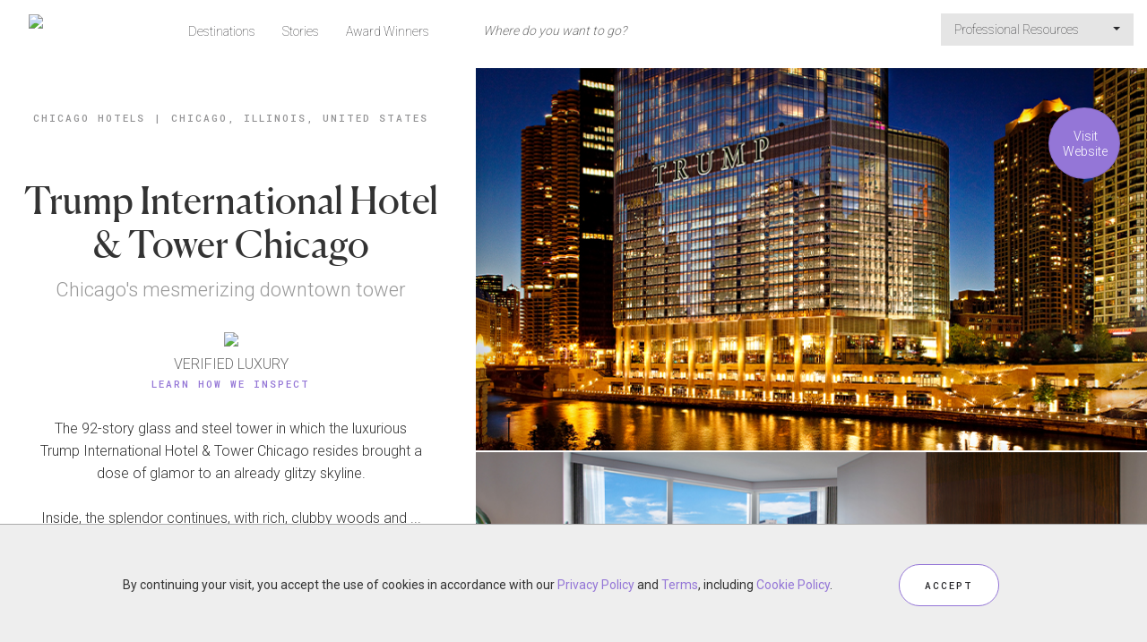

--- FILE ---
content_type: text/html;charset=UTF-8
request_url: https://www.forbestravelguide.com/hotels/chicago-illinois/trump-international-hotel-tower-chicago
body_size: 13842
content:
<!DOCTYPE html>
<html class="no-js" lang="en" xmlns="http://www.w3.org/1999/xhtml">
<head>
    <title>Trump International Hotel & Tower Chicago - Chicago Hotels - Chicago, United States - Forbes Travel Guide</title>
    <meta name="description" content="The 92-story glass and steel tower in which the luxurious Trump International Hotel &amp; Tower Chicago resides brought a dose of glamor to an already glitzy skyline.Inside, the splendor continues, with rich, clubby woods and neutral tones balancing the sparkle of the views outside the floor-to-ceil"/>
    <meta name="keywords" content=""/>
    <meta name="language" content="en"/>
    <meta charset="utf-8"/>
    <meta http-equiv="Content-Type" content="text/html; charset=UTF-8"/>
    <meta http-equiv="X-UA-Compatible" content="IE=Edge"/>
    <meta name="viewport" content="width=device-width, initial-scale=1">
    <meta name="author" content="">
    <meta name="fragment" content="!">

    <meta property="fb:app_id" content="317994554883786"/>
    <meta property="og:type" content="article"/>
    <meta property="og:title" content="Trump International Hotel & Tower Chicago - Chicago Hotels - Chicago, United States - Forbes Travel Guide"/>
    <meta property="og:image" content="http://secure.s.forbestravelguide.com/img/properties/trump-international-hotel-tower-chicago/trump-international-hotel-tower-chicago-exterior.jpg"/>
    <meta property="og:image" content="http://secure.s.forbestravelguide.com/img/properties/trump-international-hotel-tower-chicago/trump-international-hotel-tower-chicago-river-view-suite-bedroom.jpg"/>
        <meta property="og:image" content="http://secure.s.forbestravelguide.com/img/properties/trump-international-hotel-tower-chicago/trump-international-hotel-tower-chicago-river-view-suite.jpg"/>
        <meta property="og:image" content="http://secure.s.forbestravelguide.com/img/properties/trump-international-hotel-tower-chicago/trump-international-hotel-tower-chicago-spa-suite-bedroom.jpg"/>
        <meta property="og:image" content="http://secure.s.forbestravelguide.com/img/properties/trump-international-hotel-tower-chicago/trump-international-hotel-tower-chicago-suite-kitchen.jpg"/>
        <meta property="og:image" content="http://secure.s.forbestravelguide.com/img/properties/trump-international-hotel-tower-chicago/trump-international-hotel-tower-chicago-superior-king-bed.jpg"/>
        <meta property="og:image" content="http://secure.s.forbestravelguide.com/img/properties/trump-international-hotel-tower-chicago/trump-international-hotel-tower-chicago-trump-kids.jpg"/>
        <meta property="og:image" content="http://secure.s.forbestravelguide.com/img/properties/trump-international-hotel-tower-chicago/trump-international-hotel-tower-chicago-rebar.jpg"/>
        <meta property="og:image" content="http://secure.s.forbestravelguide.com/img/properties/trump-international-hotel-tower-chicago/trump-international-hotel-tower-chicago-terrace-16.jpg"/>
        <meta property="og:image" content="http://secure.s.forbestravelguide.com/img/properties/trump-international-hotel-tower-chicago/trump-international-hotel-tower-chicago-terrace-16-sunrise.jpg"/>
        <meta property="og:image" content="http://secure.s.forbestravelguide.com/img/properties/trump-international-hotel-tower-chicago/trump-international-hotel-tower-chicago-terrace-16-night.jpg"/>
        <meta property="og:image" content="http://secure.s.forbestravelguide.com/img/properties/trump-international-hotel-tower-chicago/the-spa-at-trump-chicago-double-treatment-room.jpg"/>
        <meta property="og:image" content="http://secure.s.forbestravelguide.com/img/properties/trump-international-hotel-tower-chicago/trump-international-hotel-tower-chicago-spa-relaxation-area.jpg"/>
        <meta property="og:image" content="http://secure.s.forbestravelguide.com/img/properties/trump-international-hotel-tower-chicago/trump-international-hotel-tower-chicago-fitness-center.jpg"/>
        <meta property="og:image" content="http://secure.s.forbestravelguide.com/img/properties/trump-international-hotel-tower-chicago/trump-international-hotel-tower-chicago-terrace-fireworks.jpg"/>
        <meta property="og:description" content="The 92-story glass and steel tower in which the luxurious Trump International Hotel &amp; Tower Chicago resides brought a dose of glamor to an already glitzy skyline.Inside, the splendor continues, with rich, clubby woods and neutral tones balancing the sparkle of the views outside the floor-to-ceil"/>
    <meta property="og:url" content="http://www.forbestravelguide.com/hotels/chicago-illinois/trump-international-hotel-tower-chicago"/>
    <meta property="og:site_name" content="Forbes Travel Guide"/>

    <meta name="twitter:site" content="@forbesInspector"/>
    <meta name="twitter:card" content="summary_large_image"/>
    <meta name="twitter:title" content="Trump International Hotel & Tower Chicago - Chicago Hotels - Chicago, United States - Forbes Travel Guide"/>
    <meta name="twitter:description" content="Trump International Hotel & Tower Chicago - Chicago Hotels - Chicago, United States - Forbes Travel Guide"/>
    <meta name="twitter:image" content="http://secure.s.forbestravelguide.com/img/properties/trump-international-hotel-tower-chicago/trump-international-hotel-tower-chicago-exterior.jpg"/>
    <meta name="format-detection" content="telephone=no">

    <link rel="canonical" href="http://www.forbestravelguide.com/hotels/chicago-illinois/trump-international-hotel-tower-chicago"/>

    <script src="https://maps.googleapis.com/maps/api/js?key=AIzaSyAHA9z2qFbiTiRnWuJPgclLgINu5GzrMKs&libraries=places"></script>

    <script type="application/ld+json">{"@context":"http://schema.org","@type":"Hotel","name":"Trump International Hotel & Tower Chicago","description":"The 92-story glass and steel tower in which the luxurious Trump International Hotel &amp; Tower Chicago resides brought a dose of glamor to an already glitzy skyline.<br>\r\n<br>\r\nInside, the splendor continues, with rich, clubby woods and neutral tones balancing the sparkle of the views outside the floor-to-ceiling windows.<br>\r\n<br>\r\nThe modern, slate-gray rooms are filled with custom-designed furniture and fully-stocked state-of-the-art kitchens. Summon the hotel's chefs to cook for you in your room, or head to Terrace 16 to sample modern American cuisine amidst iconic <a href=\"https://www.forbestravelguide.com/destinations/chicago-illinois/travel-guide\" title=\"\" target=\"\">Chicago</a> skyline views.","address":"401 North Wabash Avenue, Chicago, Illinois 60611","telephone":"877-458-7867","image":"https://secure.s.forbestravelguide.com/img/properties/trump-international-hotel-tower-chicago/thumbs/trump-international-hotel-tower-chicago-exterior.jpg","starRating":{"@type":"RatingEnum","ratingValue":"5"}}</script>
    <script type="application/ld+json">{"@context":"http://schema.org","@type":"BreadcrumbList","itemListElement":[{"@type":"ListItem","position":1,"item":{"@id":"/destinations/chicago-illinois?show=hotels","name":"Chicago Hotels"}},{"@type":"ListItem","position":2,"item":{"@id":"","name":"Chicago, Illinois, United States"}}]}</script>
    <!-- Google Analytics -->
<!-- End Google Analytics -->

    <!-- Google Tag Manager -->
    <script>(function(w,d,s,l,i){w[l]=w[l]||[];w[l].push({'gtm.start':
            new Date().getTime(),event:'gtm.js'});var f=d.getElementsByTagName(s)[0],
        j=d.createElement(s),dl=l!='dataLayer'?'&l='+l:'';j.async=true;j.src=
        'https://www.googletagmanager.com/gtm.js?id='+i+dl;f.parentNode.insertBefore(j,f);
    })(window,document,'script','dataLayer','GTM-T87K44RX');</script>
    <!-- End Google Tag Manager -->

    <!-- ********************** PROD Mode ********************** -->
    <script src="/assets/js/main.min.js?v=1.0_20251204-07351764834032702"></script>
        <!--  ***********  Not FTG Minified Extra Assets *********** -->

    <link rel="stylesheet" type="text/css" href="/assets/css/style.css?v=1.0_20251204-07351764834032702">

    <link rel="stylesheet" href="https://secure.s.forbestravelguide.com/extra/extra.css?v=1.0_20251204-07351764834032702" type="text/css">
    <script src="https://secure.s.forbestravelguide.com/extra/extra.js?v=1.0_20251204-07351764834032702"></script>
<link rel="shortcut icon" type="image/ico" href="/assets/images/favicon.ico"/>
    <link rel="apple-touch-icon" href="/assets/images/apple-touch-icon.png" />
    <link rel="apple-touch-icon-precomposed" href="/assets/images/apple-touch-icon.png" />
    <link rel="stylesheet" href="/assets/js/plugins/glightbox-3.3.0/dist/css/glightbox.css" />

    <script>
        document.addEventListener("DOMContentLoaded", function() {
            const lightbox = GLightbox({
                selector: '.glightbox'
            });
        });
    </script>

</head>

<body id="ftg-property" class="ftgClientView" data-runMode="prod" data-globalImageBase="https://secure.s.forbestravelguide.com">
<!-- Google Tag Manager (noscript) -->
<noscript><iframe src="https://www.googletagmanager.com/ns.html?id=GTM-T87K44RX"
                  height="0" width="0" style="display:none;visibility:hidden"></iframe></noscript>
<!-- End Google Tag Manager (noscript) -->
<input type="hidden" id="viewedPropertiesText" name="viewedPropertiesText" value="RECENTLY VIEWED PROPERTIES"/>
<div id="mobileSearch" class="modal fade2">
    <div class="topNavSearch globalSearchBlock navbar-collapse navbar-form navbar-left">
        <form class="globalSearchForm" action="/search" method="post">
            <input class="topViewAll" type="hidden" name="viewAll" value="false">
            <div class="globalSearchWrap">
                <div class="globalSearchInputWrap">
                    <div>
                        <span class="searchMagnify"></span>
                        <input name="phrase" autocomplete="off" type="text" tabindex="3" class="topNav searchInput" placeholder="Where do you want to go?" value=""/><a href="#" class="mobileClose" data-dismiss="modal">X</a>
                    </div>
                    <div class="mobileSearchInfo"><span class="showingCount"></span><span class="ViewAllSearchResult"><a href="#" class="viewAllResultLink">VIEW ALL RESULTS</a></span></div>
                </div>
                <div class="mobileViewAll">
                    <span class="showingCount"></span>
                    <a href="#" class="viewAllResultLink">VIEW ALL RESULTS</a>
                </div>
                <div>
                    <ul class="globalSearchMenu"></ul>
                </div>
            </div>
        </form>

    </div>

</div>










<img src="https://secure.s.forbestravelguide.com/img/properties/trump-international-hotel-tower-chicago/trump-international-hotel-tower-chicago-exterior.jpg" class="hidden-pinterest">
<input type="hidden" id="shareEmailBody" value="The 92-story glass and steel tower in which the luxurious Trump International Hotel &amp; Tower Chicago resides brought a dose of glamor to an already glitzy skyline.Inside, the splendor continues, with rich, clubby woods and neutral tones balancing the sparkle of the views outside the floor-to-ceil"/>


<div id="propertyWrap">

    <div id="whatWePaidModal" class="whatWePaidModalWrap modal fade2" tabindex="-1" role="dialog">
        <div class="whatWePaidInfo modal-dialog modal-content">
            <div class="closeModal" data-dismiss="modal"></div>
            <div class="whatWePaidInfoContent">
                <div class="modalTitle">We Paid&nbsp;/night</div>
                <div class="wePaidFootnote">Including room rate, taxes and mandatory resort fees</div>
                <div class="wePaidSubHead">What does ""We Paid"" mean?</div>
                <div class="wePaidExplanation"><pstyle="margin-bottom: 0px;="" text-rendering:="" optimizelegibility;="" font-feature-settings:="" 'kern'="" 1;="" font-kerning:="" normal;="" color:="" rgb(102,="" 102,="" 102);="" font-family:="" lato;="" font-size:="" 12px;"="">Forbes Travel Guide performs independent, incognito inspections of all hotels we rate. This is what we paid when we stayed at this hotel.<p></p><p><br></p><p>Rates can vary widely by room type and season. "We Paid" is intended to give a general sense of price, but you might find considerably different rates for your trip.</p><p><br></p><p>When we book, we aim for the optimum season for the destination, but we avoid holidays and major public events, when prices are highest. We generally book a room at one category up from the most basic.</p><p><br></p><p>We take advantage of promotional rates, when possible. That means the rate you see above might have included other benefits, such as spa or meal credits.</p>                                        </pstyle="margin-bottom:></div>
            </div>
        </div>
    </div>
    <div class="navContainer">
        <div class="row no-gutter">
            <div class="col-xs-12">
                <nav id="topMainNavWrap" class="navbar navbar-default outerSearch">
    <div class="container-fluid">
        <!-- Brand and toggle get grouped for better mobile display -->
        <div class="navbar-header">
            <div class="row">
                <div class="col-xs-2 aCenter">
                    <button id="topMobileButton" type="button" class="navbar-toggle collapsed" data-toggle="collapse" data-target="#navbar-collapsed" aria-expanded="false">
                        <span class="sr-only">Toggle navigation</span>
                        <span class="icon-bar"></span>
                        <span class="icon-bar"></span>
                        <span class="icon-bar"></span>
                    </button>
                    <div id="closeMobileMenuX">X</div>
                </div>
                <div id="navbar-ftgLogoWrap" class="col-xs-8">
                    <a id="navbar-ftgLogo" href="/">
                        <img class="topMobileDefault" src="https://secure.s.forbestravelguide.com/images/ftg-logo.svg" data-pin-nopin="true">
                        <img class="topMobileActive" src="https://secure.s.forbestravelguide.com/images/ftg-logo-white.svg" data-pin-nopin="true">
                    </a>
                </div>
                <div class="col-xs-2 aCenter">
                    <button id="topSearchIcon" type="button" class="navbar-toggle collapsed" data-toggle="modal" data-target="#mobileSearch" aria-expanded="false">
                        <img class="mobileSearchMagnifyButton topMobileDefault" src="https://secure.s.forbestravelguide.com/images/ic-search.svg" data-pin-nopin="true">
                        <img class="topMobileActive" src="https://secure.s.forbestravelguide.com/images/ic-search-white.svg" data-pin-nopin="true">
                    </button>
                </div>
            </div>
        </div>

        <div class="topNavSearch globalSearchBlock navbar-collapse navbar-form navbar-left">
            <form class="globalSearchForm" action="/search" method="post">
                <input class="topViewAll" type="hidden" name="viewAll" value="false">
                <div class="globalSearchWrap">
                    <div class="globalSearchInputWrap">
                        <div>
                            <span class="searchMagnify"></span>
                            <input name="phrase" autocomplete="off" type="text" tabindex="3" class="topNav searchInput" disabled="" placeholder="Where do you want to go?" value=""/><a href="#" class="mobileClose">X</a>
                        </div>
                        <div class="mobileSearchInfo"><span class="showingCount"></span><span class="ViewAllSearchResult"><a href="#" class="viewAllResultLink">VIEW ALL RESULTS</a></span></div>
                    </div>
                    <div class="mobileViewAll">
                        <span class="showingCount"></span>
                        <a href="#" class="viewAllResultLink">VIEW ALL RESULTS</a>
                    </div>
                    <div>
                        <ul class="globalSearchMenu"></ul>
                    </div>
                </div>
            </form>
        </div>

        <div class="collapse navbar-collapse" id="navbar-collapsed">
            <ul class="nav navbar-nav navbar-left">
                <li class=""><a href="/destinations">Destinations</a></li>
                <li><a href="http://stories.forbestravelguide.com">Stories</a></li>
                <li class=""><a href="/award-winners">Award Winners</a></li>
                </ul>
            <ul class="nav navbar-nav navbar-right">
                    <li class="dropdown">
                        <a href="#" class="dropdown-toggle" data-toggle="dropdown" role="button" aria-haspopup="true" aria-expanded="false">Professional Resources&nbsp;<span class="caret"></span></a>
                        <ul class="dropdown-menu">
                            <li><a class="dropdown-item" href="https://partner.forbestravelguide.com/">Professional Services</a></li>
                            <li><a class="dropdown-item" href="/travel-advisors-portal">Travel Advisors</a></li>
                            <li><a class="dropdown-item" href="/landing/responsible-hospitality">Responsible Hospitality</a></li>
                            <li><a class="dropdown-item" href="https://www.discoverastria.com/">Astria - Verified Suppliers</a></li>
                            </ul>
                    </li>
                    </ul>
            </div>
    </div>
</nav></div>
        </div>
    </div>


    <div class="containerTemp fullWidth">
        <div id="scrollSpeedContainer" class="scrollContainer row flex-container">
            <div id="contentLeft" class="scrollItem flex-item col-sx-12 col-sm-12 col-md-6 col-lg-5 col-xl-4">
                <div class="contentBlock">

                    <div class="breadcrumbs">
                        <span class="breadCrumbTxt"><a href="/destinations/chicago-illinois?show=hotels">Chicago Hotels</a></span><span class="divider">|</span><span class="breadCrumbTxt"><a href="/destinations/chicago-illinois/travel-guide">Chicago, Illinois, United States</a></span>
                                    </div>

                    <div class="propMain">
                        <div class="propTop">
                            <h1 class="bigTitle">Trump International Hotel & Tower Chicago</h1>

                            <div class="tagLine">Chicago's mesmerizing downtown tower</div>


                            <div class="ftgRankStar aCenter">
                                <div>
                                        <span class="ratingYearIcon "></span>
                                        <img class="starImg" src="https://secure.s.forbestravelguide.com/images/rating-5-star-icon.svg?v=1.0_20251204-07351764834032702" data-pin-nopin="true">
                                    </div>
                                    <div class="starText1">
                                            VERIFIED LUXURY</div>
                                    <div class="starText2">
                                        <a href="#"  data-toggle="modal" data-target="#ftgDialogModal">Learn How We Inspect</a>
                                    </div>
                                    <div class="modal fade2" id="ftgDialogModal" tabindex="-1" role="dialog" aria-labelledby="ftgDialogModalLabel" style="display: none;">
    <div class="modal-dialog  modal-lg" role="document">
        <div class="modal-content" style="overflow: hidden;">
            <div class="modal-header">
                <button type="button" class="close" data-dismiss="modal" aria-label="Close"></button>
                <div class="modal-title" id="ftgDialogModalLabel"><b>We are the only independent, global rating system for luxury hotels, restaurants, spas and ocean cruise ships.</b><br></div>
            </div>
            <div id="howWeInspect" class="modal-body" style="max-height: 631px; overflow-y: auto;">
                <div class="row">
                    <div class="col-md-6 howWeLeft">
                        <div class="listStar"><b>Here are five things to know about us:</b><div><br>1. We verify luxury. Our highly trained inspectors visit every property we rate, evaluating based on up to 900 objective criteria. Our hotel stays span a minimum of two nights.</div></div>
                        <div class="listStar">2. We pay our own way. No one can buy a rating; all ratings are earned through our objective inspection process.</div>
                        <div class="listStar">3. Our global team of inspectors are anonymous at all times, so they have the same experience as a typical guest.</div>
                        <div class="listStar">4. While we inspect both service and facility, our Star Rating system emphasizes service because your experience at a hotel, restaurant or spa goes beyond looks — how it makes you feel is what you will remember most.</div>
                        <div class="listStar">5. We started in1958 as Mobil Travel Guide, and we created the original Five-Star rating system for hospitality.<div><br><b>For press inquiries, please <a href="https://www.forbestravelguide.com/media-center" title="Media center">click here</a>.</b><br></div></div>
                    </div>
                    <div class="col-md-6 howWeRight">
                        <div class="rightSideRow">
                            <div class="ratingIconWrap">
                                <img class="ratingIcon" src="https://secure.s.forbestravelguide.com/images/icon-circle-5-star.svg" data-pin-nopin="true">
                                <div class="ratingText">
                                    <span class="howWeInspectTitle">Five-Star</span><br/>
                                    <span>These properties deliver an outstanding experience and consistently offer a highly customized level of service.</span><br/>
                                </div>
                            </div>
                        </div>
                        <div class="rightSideRow">
                            <div class="ratingIconWrap">
                                <img class="ratingIcon" src="https://secure.s.forbestravelguide.com/images/icon-circle-4-star.svg" data-pin-nopin="true">
                                <div class="ratingText">
                                    <span class="howWeInspectTitle">Four-Star</span><br/>
                                    <span>These are exceptional properties, offering high levels of service and quality of facility to match.</span><br/>
                                </div>
                            </div>
                        </div>
                        <div class="rightSideRow">
                            <div class="ratingIconWrap">
                                <img class="ratingIcon" src="https://secure.s.forbestravelguide.com/images/icon-circle-R-star.svg" data-pin-nopin="true">
                                <div class="ratingText">
                                    <span class="howWeInspectTitle">Recommended</span><br/>
                                    <span>These are excellent properties with consistently good service and facilities.</span><br/>
                                </div>
                            </div>
                        </div>
                        <div class="rightSideRow borderTop">
                            <div class="ratingIconWrap">
                                <img class="ratingIcon" src="https://secure.s.forbestravelguide.com/images/icon-circle-S-star.svg" data-pin-nopin="true">
                                <div class="ratingText">
                                    <span class="howWeInspectTitle">Soon To Be Rated</span><br/>
                                    <span>As our highly trained, incognito inspectors work to assess properties, our editors check them out ahead of time and provide a sneak preview of what to expect.</span><br/>
                                </div>
                            </div>
                        </div>
                    </div>
                    <div class="row">
                        <div class="col-md-12 aCenter">
                            <a href="/award-winners" class="btn btnRound">VIEW ALL AWARD WINNERS</a>
                        </div>
                    </div>
                </div>
            </div>
            <div class="modal-footer">
                <button type="button" class="btn btn-default" data-dismiss="modal">Close</button>
            </div>
        </div>
    </div>
</div>

<script>
$(document).ready(function() {

    if(window.location.href.indexOf('#learn') != -1) {
        $('#ftgDialogModal').modal('show');
    }

});
</script></div>
                        </div>


</div>


                    <div class="contentBlock propDescrption contentWrap readMore" data-maxChar="250">
                        The 92-story glass and steel tower in which the luxurious Trump International Hotel &amp; Tower Chicago resides brought a dose of glamor to an already glitzy skyline.<br>
<br>
Inside, the splendor continues, with rich, clubby woods and neutral tones balancing the sparkle of the views outside the floor-to-ceiling windows.<br>
<br>
The modern, slate-gray rooms are filled with custom-designed furniture and fully-stocked state-of-the-art kitchens. Summon the hotel's chefs to cook for you in your room, or head to Terrace 16 to sample modern American cuisine amidst iconic <a href="https://www.forbestravelguide.com/destinations/chicago-illinois/travel-guide" title="" target="">Chicago</a> skyline views.</div>



                    <div id="shareGroupBlock" class="contentBlock shareGroup" data-imageBase="https://secure.s.forbestravelguide.com">
    <span id="shareText">SHARE</span>
    <span id="shareGroupBox"></span>
    </div>
<div class="infoBlockWrap">
                        <div class="infoBlock contentBlock">
                                <div class="infoBlockTitle accordion opened" data-target="#ard01"><span class="ardIcon opened"></span>Our Inspector's Highlights</div>
                                <div id="ard01" class="accordionContent infoBlockContent contentBlock contentWrap">
                                        <ul><li>Trump Chicago’s idyllic locale along the <span style="background-color: rgb(255, 255, 255);">Chicago</span> River left us transfixed by the gorgeous views over the water and across the city.</li><li><p>Newly renovated, The Spa at Trump &amp; Fitness Club features a 75-foot heated indoor swimming pool, group fitness studios offering more than 40 health and fitness classes, state-of-the-art exercise equipment, an upgraded steam room and sauna as well as 12 spa treatment rooms and 53 spa guest rooms overlooking the Chicago skyline.</p></li><li><pclass="msonormal" style="margin: 0in; font-size: 12pt; font-family: Calibri, sans-serif; color: rgb(0, 0, 0);">The Trump Kids program creates a unique experience for its youngest guests, providing kiddie cocktails, a children’s dining menus and even a unique glamping experience in interactive tents within their guest room, providing a view of the city.<p></p></pclass="msonormal"></li><li>Recently refreshed guest rooms and suites welcome you with custom-designed furnishings, floor-to-ceiling windows, fully equipped kitchens and bathrooms with mirrors that have built-in TVs.</li><li><p>Trump Chicago offers exceptional dining, from the ever-evolving menu of neo-Japanese fare in Rebar to American cuisine at Terrace 16 that’s complemented by unparalleled terrace vistas of the Chicago River and the famed Michigan Avenue Bridge.</p></li></ul></div>
                            </div>
                        <div class="infoBlock contentBlock">
                                <div class="infoBlockTitle accordion opened" data-target="#ard03"><span class="ardIcon opened"></span>Things to Know</div>
                                <div id="ard03" class="accordionContent infoBlockContent contentWrap">
                                        <ul><li><p>The hotel’s in-room dining service provides access to gourmet cuisine 24 hours a day. And with a number of vegetarian and vegan options available, even those with specific dietary preferences can savor a good meal.</p></li><li><p>For those who can’t bear to part with their precious pooch, there’s no need to fret — this Chicago hotel has Trump Pets to ensure your traveling companion is well taken care of. The program offers gourmet treats, plush dog beds, a QR code directory with a city map highlighting outdoor-friendly parks and more.</p></li><li><p>The Spa at Trump’s newly upgraded steam room is now equipped with state-of-the-art facilities, providing a celestial ambiance through the captivating “Starry night” light installation in the ceiling.</p></li></ul></div>
                            </div>
                        <div class="infoBlock contentBlock">
                                <div class="infoBlockTitle accordion opened" data-target="#ard04"><span class="ardIcon opened"></span>The Rooms</div>
                                <div id="ard04" class="accordionContent infoBlockContent contentWrap">
                                        <ul><li><p>With fully-equipped kitchens in every suite, you can bask in the convenience and flexibility of home-cooked meals during your extended stay. Trump Chicago's suites are designed to encourage you to unwind and enjoy the city views from the comfort of your “home.”</p></li><li><p>This Five-Star Chicago hotel offers guest rooms that start at a generous 604 square feet. For those seeking the pinnacle of space and sophistication, Trump Chicago's Grand Deluxe Suites elevate the experience with units that reach up to 3,800 square feet.</p></li><li><p>Nestled on two dedicated floors, spa guest rooms offer exclusive access to The Spa at Trump, creating a seamless connection between your tranquil haven and rejuvenating spa facilities. Immerse yourself in serene ambiance that’s enhanced by calming décor and thoughtful amenities such as in-room free weights and yoga mats.</p></li><li>One of the best parts to all the guest rooms is the view — 10-foot-high floor-to-ceiling windows allow sunlight to pour in and provide spectacular views of either the Chicago River or the city skyline.</li></ul></div>
                            </div>
                        <div class="infoBlock contentBlock">
                                <div class="infoBlockTitle accordion opened" data-target="#ard05"><span class="ardIcon opened"></span>The Restaurants</div>
                                <div id="ard05" class="accordionContent infoBlockContent contentWrap">
                                        <ul><li>Experience the unique flavors, textures and artistry of Japanese cuisine paired with creative craft cocktails in the sophisticated Rebar lounge. Offering stunning city views, Rebar is the perfect setting for a meal any day and live DJ entertainment every Friday and Saturday.</li><li>Indoor/outdoor dining room Terrace 16 provides the perfect perch from which to take in some of the city's best views. Be sure to arrive early to score a seat, especially on Wednesdays and Saturdays after Memorial Day when fireworks light up the night sky.</li><listyle="line-height: 1.5;="" margin:="" 0px="" 20px;="" padding-left:="" 15px;"=""><li>Modern American bites are the order of the day at Terrace 16. Here you’ll find an array of favorites, including the Terrace Burger with caramelized onion and American cheese as well as salads and sensational sips.<br></li><li>Trump Hotel Chicago’s Experiential Tasting Lounge is where you’ll find tastings centering around Macallan whiskies, Dom Pérignon champagnes and world-class wines. Reserve a tasting, educational session or pairing led by a certified brand ambassador or one of the hotel's qualified associates.<br></li></listyle="line-height:></ul></div>
                            </div>
                        <div class="infoBlock contentBlock">
                                <div class="infoBlockTitle accordion opened" data-target="#ard02"><span class="ardIcon opened"></span>Amenities</div>
                                <div id="ard02" class="accordionContent infoBlockContent row">
                                    <div class="contentWrap">
                                        <div class="amenityList col-xs-12 col-sm-6 col-md-6">
                                                <img class="amenityIcon" src=" https://secure.s.forbestravelguide.com/images/amenity/hotels/24-hour-room-service.svg" data-pin-nopin="true">
                                                <span class="amenity">24-hour room service </span></div>
                                        <div class="amenityList col-xs-12 col-sm-6 col-md-6">
                                                <img class="amenityIcon" src="https://secure.s.forbestravelguide.com/images/amenity/hotels/babysitting-services.svg" data-pin-nopin="true">
                                                <span class="amenity">Babysitting services</span></div>
                                        <div class="amenityList col-xs-12 col-sm-6 col-md-6">
                                                <img class="amenityIcon" src="https://secure.s.forbestravelguide.com/images/amenity/hotels/bar-lounge.svg" data-pin-nopin="true">
                                                <span class="amenity">Bar</span></div>
                                        <div class="amenityList col-xs-12 col-sm-6 col-md-6">
                                                <img class="amenityIcon" src="https://secure.s.forbestravelguide.com/images/amenity/hotels/fitness-classes.svg" data-pin-nopin="true">
                                                <span class="amenity">Fitness classes</span></div>
                                        <div class="amenityList col-xs-12 col-sm-6 col-md-6">
                                                <img class="amenityIcon" src="https://secure.s.forbestravelguide.com/images/amenity/spas/gym.svg" data-pin-nopin="true">
                                                <span class="amenity">Gym</span></div>
                                        <div class="amenityList col-xs-12 col-sm-6 col-md-6">
                                                <img class="amenityIcon" src="https://secure.s.forbestravelguide.com/images/amenity/hotels/house-car.svg" data-pin-nopin="true">
                                                <span class="amenity">House car</span></div>
                                        <div class="amenityList col-xs-12 col-sm-6 col-md-6">
                                                <img class="amenityIcon" src="https://secure.s.forbestravelguide.com/images/amenity/hotels/pool-indoor.svg" data-pin-nopin="true">
                                                <span class="amenity">Indoor pool</span></div>
                                        <div class="amenityList col-xs-12 col-sm-6 col-md-6">
                                                <img class="amenityIcon" src="https://secure.s.forbestravelguide.com/images/amenity/hotels/meeting-rooms.svg" data-pin-nopin="true">
                                                <span class="amenity">Meeting rooms</span></div>
                                        <div class="amenityList col-xs-12 col-sm-6 col-md-6">
                                                <img class="amenityIcon" src="https://secure.s.forbestravelguide.com/images/amenity/hotels/pet-friendly.svg" data-pin-nopin="true">
                                                <span class="amenity">Pet friendly</span></div>
                                        <div class="amenityList col-xs-12 col-sm-6 col-md-6">
                                                <img class="amenityIcon" src="https://secure.s.forbestravelguide.com/images/amenity/hotels/restaurant.svg" data-pin-nopin="true">
                                                <span class="amenity">Restaurants</span></div>
                                        <div class="amenityList col-xs-12 col-sm-6 col-md-6">
                                                <img class="amenityIcon" src="https://secure.s.forbestravelguide.com/images/amenity/hotels/spa.svg" data-pin-nopin="true">
                                                <span class="amenity">Spa</span></div>
                                        </div>
                                </div>
                            </div>
                        </div>

                    <div class="row contentBlock aCenter">
                            <a href="/destinations/chicago-illinois/travel-guide" class="btn btnRound travelGuideButton">Chicago&nbsp;Travel Guide</a>
                        </div>

                        <div class="propGettingThere row contentBlock flex-container">
                            <div class="section-title">
                                Getting There</div>
                            <div class="col-xs-12 col-sm-6 flex-item propAddressWrap">
                                <div class="propAddress">
                                    401 North Wabash Avenue, Chicago, Illinois 60611</div>
                                <div class="propContact onlyDesktop"><span class="contactLabel">TEL</span><span class="contactText">877-458-7867</span></div>
                                    <div class="propContact onlyMobile"><span class="contactLabel">TEL</span><span class="contactText"><a href="tel:877-458-7867">877-458-7867</a></span></div>
                                <div class="propAddtionalDetails">
                                    <div class="propAdditionalInfo infoBlockContent">

                                        <div class="propAdditionalData">
                                                <span class="infoLabel">NEARBY AIRPORT(S)</span>
                                                <div class="airportList">
                                                    <a href="https://www.google.com/maps/dir/?api=1&origin=ORD+Airport&destination=Trump International Hotel & Tower Chicago%20Chicago" target="_blank">ORD</a>&nbsp;<span class="infoText">(22-35 min)</span>
                                                        &nbsp;
                                                    <a href="https://www.google.com/maps/dir/?api=1&origin==MDW+Airport&destination=Trump International Hotel & Tower Chicago%20Chicago" target="_blank">MDW</a>&nbsp;<span class="infoText">(18-30 min)</span>
                                                        &nbsp;
                                                    </div>
                                            </div>
                                        </div>
                                </div>

                                <div class="aCenter">
                                        <a href="https://www.trumphotels.com/chicago" class="btn btnRound" target="_blank" onclick="trackOutboundLink('Check Availability','https://www.trumphotels.com/chicago', '_blank'); return false;">Check Availability</a>
                                    </div>
                                </div>


                            <div class="col-xs-12 col-sm-6 flex-item propMapLinkWrap">
                                <div class="propMapLink">
                                    <img class="exploreMap" src="https://maps.googleapis.com/maps/api/staticmap?center=41.8888211,-87.6266576&zoom=13&size=255x255&key=AIzaSyAHA9z2qFbiTiRnWuJPgclLgINu5GzrMKs&style=feature:all|element:all|hue:ffee00|saturation:-90&style=feature:road|element:geometry|lightness:100|visibility:simplified&style=feature:road|element:labels|visibility:off" data-pin-nopin="true"/>

                                    <div class="mapPropertyWrap">
                                        <a class="mapProperty" href="#propertyMap" data-address="401 N. Wabash Ave., Chicago, IL 60611" data-geocode="41.8888211,-87.6266576" data-title="Trump International Hotel & Tower Chicago" data-thumb="">
                                            <div class="exploreMapIconWrap">
                                                <span class="exploreMapRatingIcon star-5"></span>
                                                </div>
                                        </a>
                                    </div>
                                </div>


                            </div>
                        </div>
                    <div id="propertyMapWap" class="hidden">
                        <div id="propertyMap">
                            <div id="propertyMapCanvas"></div>
                        </div>
                    </div>
                    <div id="markerIw" class="hidden">
                        <div style="overflow: auto;">
                            <div class="mapInfoBox">
                                <div class="mapInfoRating"><img src="https://secure.s.forbestravelguide.com/images/mapIcons/icon-rating-FIVE_STAR.svg" class="mapInfoRatingIcon" data-pin-nopin="true"></div>
                                <div class="mapInfoPropImg">
                                    <img src="https://secure.s.forbestravelguide.com/img/properties/trump-international-hotel-tower-chicago/medium/trump-international-hotel-tower-chicago-exterior.jpg">
                                </div>
                                <div class="mapInfoTextWrap">
                                    <div class="mapInfoBreadCrumb">
                                        <a href="/destinations/chicago-illinois">Chicago</a>
                                    </div>
                                    <div class="mapInfoPropName">
                                        Trump International Hotel & Tower Chicago</div>
                                </div>
                            </div>
                        </div>
                    </div>


                    <div class="propStoryBlock row contentBlock">
                            <div class="smallTitle"></div>
                            <div class="section-title">Stories</div>
                            <div class="">
                                <div class="storyBlock itemBox col-xs-12 col-sm-6 col-md-6">
                                        <a class="imgThumbnailWrap" href="https://stories.forbestravelguide.com/7-stunning-gingerbread-displays"><img class="imgThumbnail lazyload" data-srcset="https://stories.forbestravelguide.com/wp-content/uploads/2024/12/Hero10IncredibleHotelGingerbreadDisplays-GingerbreadHouse-CreditFourSeasonsResortOrlandoatWaltDisneyWorldResort.jpg 500w, https://stories.forbestravelguide.com/wp-content/uploads/2024/12/Hero10IncredibleHotelGingerbreadDisplays-GingerbreadHouse-CreditFourSeasonsResortOrlandoatWaltDisneyWorldResort.jpg 640w, https://stories.forbestravelguide.com/wp-content/uploads/2024/12/Hero10IncredibleHotelGingerbreadDisplays-GingerbreadHouse-CreditFourSeasonsResortOrlandoatWaltDisneyWorldResort.jpg 1024w" data-pin-nopin="true"></a>
                                        <div class="thumbTitle"><a href="https://stories.forbestravelguide.com/7-stunning-gingerbread-displays">7 Stunning Gingerbread Displays</a></div>
                                    </div>
                                <div class="storyBlock itemBox col-xs-12 col-sm-6 col-md-6">
                                        <a class="imgThumbnailWrap" href="https://stories.forbestravelguide.com/the-13-best-chicago-hotels"><img class="imgThumbnail lazyload" data-srcset="https://stories.forbestravelguide.com/wp-content/uploads/2024/07/13TopChicagoHotels-ChicagoInfinitySuite-CreditTheLanghamChicago.jpg 500w, https://stories.forbestravelguide.com/wp-content/uploads/2024/07/13TopChicagoHotels-ChicagoInfinitySuite-CreditTheLanghamChicago.jpg 640w, https://stories.forbestravelguide.com/wp-content/uploads/2024/07/13TopChicagoHotels-ChicagoInfinitySuite-CreditTheLanghamChicago.jpg 1024w" data-pin-nopin="true"></a>
                                        <div class="thumbTitle"><a href="https://stories.forbestravelguide.com/the-13-best-chicago-hotels">The 13 Best Chicago Hotels</a></div>
                                    </div>
                                <div class="storyBlock itemBox col-xs-12 col-sm-6 col-md-6">
                                        <a class="imgThumbnailWrap" href="https://stories.forbestravelguide.com/12-incredible-hotel-gingerbread-displays"><img class="imgThumbnail lazyload" data-srcset="https://stories.forbestravelguide.com/wp-content/uploads/2023/12/Hero11DeliciousGingerbreadHouses-GingerbreadHouse-HolidayDecorCrop-CreditRanchoBernardoInn.jpg 500w, https://stories.forbestravelguide.com/wp-content/uploads/2023/12/Hero11DeliciousGingerbreadHouses-GingerbreadHouse-HolidayDecorCrop-CreditRanchoBernardoInn.jpg 640w, https://stories.forbestravelguide.com/wp-content/uploads/2023/12/Hero11DeliciousGingerbreadHouses-GingerbreadHouse-HolidayDecorCrop-CreditRanchoBernardoInn.jpg 1024w" data-pin-nopin="true"></a>
                                        <div class="thumbTitle"><a href="https://stories.forbestravelguide.com/12-incredible-hotel-gingerbread-displays">12 Incredible Hotel Gingerbread Displays</a></div>
                                    </div>
                                <div class="storyBlock itemBox col-xs-12 col-sm-6 col-md-6">
                                        <a class="imgThumbnailWrap" href="https://stories.forbestravelguide.com/50-reasons-to-travel-this-fall"><img class="imgThumbnail lazyload" data-srcset="https://stories.forbestravelguide.com/wp-content/uploads/2019/09/HERO-50FallHotels-TheDolderGrand-CreditTheDolderGrand-1.jpg 500w, https://stories.forbestravelguide.com/wp-content/uploads/2019/09/HERO-50FallHotels-TheDolderGrand-CreditTheDolderGrand-1.jpg 640w, https://stories.forbestravelguide.com/wp-content/uploads/2019/09/HERO-50FallHotels-TheDolderGrand-CreditTheDolderGrand-1.jpg 1024w" data-pin-nopin="true"></a>
                                        <div class="thumbTitle"><a href="https://stories.forbestravelguide.com/50-reasons-to-travel-this-fall">50 Reasons To Travel This Fall</a></div>
                                    </div>
                                <div class="storyBlock itemBox col-xs-12 col-sm-6 col-md-6">
                                        <a class="imgThumbnailWrap" href="https://stories.forbestravelguide.com/8-hotels-offering-family-fun-for-the-holidays"><img class="imgThumbnail lazyload" data-srcset="https://stories.forbestravelguide.com/wp-content/uploads/2018/12/HERO-8HotelsOfferingFamilyFunForTheHolidays-TheLanghamHuntingtonPasadena-TeddyBearTea-CreditTheLanghamHuntingtonPasadena.jpg 500w, https://stories.forbestravelguide.com/wp-content/uploads/2018/12/HERO-8HotelsOfferingFamilyFunForTheHolidays-TheLanghamHuntingtonPasadena-TeddyBearTea-CreditTheLanghamHuntingtonPasadena.jpg 640w, https://stories.forbestravelguide.com/wp-content/uploads/2018/12/HERO-8HotelsOfferingFamilyFunForTheHolidays-TheLanghamHuntingtonPasadena-TeddyBearTea-CreditTheLanghamHuntingtonPasadena.jpg 1024w" data-pin-nopin="true"></a>
                                        <div class="thumbTitle"><a href="https://stories.forbestravelguide.com/8-hotels-offering-family-fun-for-the-holidays">8 Hotels Offering Family Fun For The Holidays</a></div>
                                    </div>
                                <div class="storyBlock itemBox col-xs-12 col-sm-6 col-md-6">
                                        <a class="imgThumbnailWrap" href="https://stories.forbestravelguide.com/10-top-chicago-attractions"><img class="imgThumbnail lazyload" data-srcset="https://blog.forbestravelguide.com/wp-content/uploads/2017/11/10TopAttractionsChicago-MilleniumPark-JayPritzkerPavilion-CreditAbelArciniega.jpg 500w, https://blog.forbestravelguide.com/wp-content/uploads/2017/11/10TopAttractionsChicago-MilleniumPark-JayPritzkerPavilion-CreditAbelArciniega.jpg 640w, https://blog.forbestravelguide.com/wp-content/uploads/2017/11/10TopAttractionsChicago-MilleniumPark-JayPritzkerPavilion-CreditAbelArciniega.jpg 1024w" data-pin-nopin="true"></a>
                                        <div class="thumbTitle"><a href="https://stories.forbestravelguide.com/10-top-chicago-attractions">10 Top Chicago Attractions</a></div>
                                    </div>
                                </div>
                            <div class="viewMoreWrap">
                                    <a class="btn btnRound" href="http://stories.forbestravelguide.com/tag/trump-international-hotel-tower-chicago">VIEW MORE</a>
                                </div>
                            </div>
                    <div class="atThisPropBlock row filter-box contentBlock filter-container">
                                <div class="smallTitle">Trump International Hotel & Tower Chicago</div>
                                <div class="section-title">At This Hotel</div>
                                <div class="propFilter filter-buttons">
                                    <a href="#" data-filter="1">All</a>
                                </div>
                                <div class="atThisPropList">
                                    <div class="col-xs-12 col-sm-6 col-md-6 filtr-item propBox itemBox" data-category="1">
                                            <a class="imgThumbnailWrap" href="/spas/chicago-illinois/the-spa-at-trump-chicago"><img class="imgThumbnail lazyload no-src" data-src="https://secure.s.forbestravelguide.com/img/properties/the-spa-at-trump-chicago/the-spa-at-trump-chicago-doubles-massage-bath.jpg" data-pin-nopin="true"></a>
                                            <div class="thumbTitle"><a href="/spas/chicago-illinois/the-spa-at-trump-chicago">The Spa at Trump Chicago</a></div>
                                        </div>
                                    </div>
                            </div>
                        <div class="findMoreLikeThisBlock">
                            <div class="section-title">Find More Like This</div>
                            <div class="aCenter">
                                <a href="/collections/trump-hotels" class="btn btnRound">Trump Hotels</a>
                                </div>
                            <div class="viewAllCollections">
                                <a href="/collections" class="btn btnRound">VIEW ALL COLLECTIONS</a>
                            </div>
                        </div>
                    </div>
            </div>


            <div id="contentRight" class="scrollItem flex-item col-sx-12 col-sm-12 col-md-6 col-lg-7 col-xl-8">
                <div class="row no-gutter">

                    <div class="breadcrumbs">
    <span class="breadCrumbTxt"><a href="/destinations/chicago-illinois?show=hotels">Chicago Hotels</a></span><span class="divider">|</span><span class="breadCrumbTxt">Chicago, Illinois, United States</span></div><div id="propImageBlockWrap" class="" tabindex="-1" role="dialog">
                        <p class="closeModal" data-dismiss="modal" ></p>
                        <div class="propImageBlock">
                                <img class="propImg lazyload no-src" src="https://secure.s.forbestravelguide.com/img/properties/trump-international-hotel-tower-chicago/trump-international-hotel-tower-chicago-exterior.jpg" data-src="https://secure.s.forbestravelguide.com/img/properties/trump-international-hotel-tower-chicago/trump-international-hotel-tower-chicago-exterior.jpg" data-srcset="https://secure.s.forbestravelguide.com/img/properties/trump-international-hotel-tower-chicago/medium/trump-international-hotel-tower-chicago-exterior.jpg 10w,https://secure.s.forbestravelguide.com/img/properties/trump-international-hotel-tower-chicago/trump-international-hotel-tower-chicago-exterior.jpg 1280w,https://secure.s.forbestravelguide.com/img/properties/trump-international-hotel-tower-chicago/extra-large/trump-international-hotel-tower-chicago-exterior.jpg 9900w" alt="trump international hotel tower chicago exterior" data-pin-description="Trump International Hotel & Tower Chicago - Chicago Hotels - Chicago, United States - Forbes Travel Guide">

                                </div>
                        <div class="propImageBlock">
                                <img class="propImg lazyload no-src" src="https://secure.s.forbestravelguide.com/img/properties/trump-international-hotel-tower-chicago/trump-international-hotel-tower-chicago-river-view-suite-bedroom.jpg" data-src="https://secure.s.forbestravelguide.com/img/properties/trump-international-hotel-tower-chicago/trump-international-hotel-tower-chicago-river-view-suite-bedroom.jpg" data-srcset="https://secure.s.forbestravelguide.com/img/properties/trump-international-hotel-tower-chicago/medium/trump-international-hotel-tower-chicago-river-view-suite-bedroom.jpg 10w,https://secure.s.forbestravelguide.com/img/properties/trump-international-hotel-tower-chicago/trump-international-hotel-tower-chicago-river-view-suite-bedroom.jpg 1280w,https://secure.s.forbestravelguide.com/img/properties/trump-international-hotel-tower-chicago/extra-large/trump-international-hotel-tower-chicago-river-view-suite-bedroom.jpg 9900w" alt="trump international hotel tower chicago river view suite bedroom" data-pin-description="Trump International Hotel & Tower Chicago - Chicago Hotels - Chicago, United States - Forbes Travel Guide">

                                </div>
                        <div class="propImageBlock">
                                <img class="propImg lazyload no-src" src="https://secure.s.forbestravelguide.com/img/properties/trump-international-hotel-tower-chicago/trump-international-hotel-tower-chicago-river-view-suite.jpg" data-src="https://secure.s.forbestravelguide.com/img/properties/trump-international-hotel-tower-chicago/trump-international-hotel-tower-chicago-river-view-suite.jpg" data-srcset="https://secure.s.forbestravelguide.com/img/properties/trump-international-hotel-tower-chicago/medium/trump-international-hotel-tower-chicago-river-view-suite.jpg 10w,https://secure.s.forbestravelguide.com/img/properties/trump-international-hotel-tower-chicago/trump-international-hotel-tower-chicago-river-view-suite.jpg 1280w,https://secure.s.forbestravelguide.com/img/properties/trump-international-hotel-tower-chicago/extra-large/trump-international-hotel-tower-chicago-river-view-suite.jpg 9900w" alt="trump international hotel tower chicago river view suite" data-pin-description="Trump International Hotel & Tower Chicago - Chicago Hotels - Chicago, United States - Forbes Travel Guide">

                                </div>
                        <div class="propImageBlock">
                                <img class="propImg lazyload no-src" src="https://secure.s.forbestravelguide.com/img/properties/trump-international-hotel-tower-chicago/trump-international-hotel-tower-chicago-spa-suite-bedroom.jpg" data-src="https://secure.s.forbestravelguide.com/img/properties/trump-international-hotel-tower-chicago/trump-international-hotel-tower-chicago-spa-suite-bedroom.jpg" data-srcset="https://secure.s.forbestravelguide.com/img/properties/trump-international-hotel-tower-chicago/medium/trump-international-hotel-tower-chicago-spa-suite-bedroom.jpg 10w,https://secure.s.forbestravelguide.com/img/properties/trump-international-hotel-tower-chicago/trump-international-hotel-tower-chicago-spa-suite-bedroom.jpg 1280w,https://secure.s.forbestravelguide.com/img/properties/trump-international-hotel-tower-chicago/extra-large/trump-international-hotel-tower-chicago-spa-suite-bedroom.jpg 9900w" alt="trump international hotel tower chicago spa suite bedroom" data-pin-description="Trump International Hotel & Tower Chicago - Chicago Hotels - Chicago, United States - Forbes Travel Guide">

                                </div>
                        <div class="propImageBlock">
                                <img class="propImg lazyload no-src" src="https://secure.s.forbestravelguide.com/img/properties/trump-international-hotel-tower-chicago/trump-international-hotel-tower-chicago-suite-kitchen.jpg" data-src="https://secure.s.forbestravelguide.com/img/properties/trump-international-hotel-tower-chicago/trump-international-hotel-tower-chicago-suite-kitchen.jpg" data-srcset="https://secure.s.forbestravelguide.com/img/properties/trump-international-hotel-tower-chicago/medium/trump-international-hotel-tower-chicago-suite-kitchen.jpg 10w,https://secure.s.forbestravelguide.com/img/properties/trump-international-hotel-tower-chicago/trump-international-hotel-tower-chicago-suite-kitchen.jpg 1280w,https://secure.s.forbestravelguide.com/img/properties/trump-international-hotel-tower-chicago/extra-large/trump-international-hotel-tower-chicago-suite-kitchen.jpg 9900w" alt="trump international hotel tower chicago suite kitchen" data-pin-description="Trump International Hotel & Tower Chicago - Chicago Hotels - Chicago, United States - Forbes Travel Guide">

                                </div>
                        <div class="propImageBlock">
                                <img class="propImg lazyload no-src" src="https://secure.s.forbestravelguide.com/img/properties/trump-international-hotel-tower-chicago/trump-international-hotel-tower-chicago-superior-king-bed.jpg" data-src="https://secure.s.forbestravelguide.com/img/properties/trump-international-hotel-tower-chicago/trump-international-hotel-tower-chicago-superior-king-bed.jpg" data-srcset="https://secure.s.forbestravelguide.com/img/properties/trump-international-hotel-tower-chicago/medium/trump-international-hotel-tower-chicago-superior-king-bed.jpg 10w,https://secure.s.forbestravelguide.com/img/properties/trump-international-hotel-tower-chicago/trump-international-hotel-tower-chicago-superior-king-bed.jpg 1280w,https://secure.s.forbestravelguide.com/img/properties/trump-international-hotel-tower-chicago/extra-large/trump-international-hotel-tower-chicago-superior-king-bed.jpg 9900w" alt="trump international hotel tower chicago superior king bed" data-pin-description="Trump International Hotel & Tower Chicago - Chicago Hotels - Chicago, United States - Forbes Travel Guide">

                                </div>
                        <div class="propImageBlock">
                                <img class="propImg lazyload no-src" src="https://secure.s.forbestravelguide.com/img/properties/trump-international-hotel-tower-chicago/trump-international-hotel-tower-chicago-trump-kids.jpg" data-src="https://secure.s.forbestravelguide.com/img/properties/trump-international-hotel-tower-chicago/trump-international-hotel-tower-chicago-trump-kids.jpg" data-srcset="https://secure.s.forbestravelguide.com/img/properties/trump-international-hotel-tower-chicago/medium/trump-international-hotel-tower-chicago-trump-kids.jpg 10w,https://secure.s.forbestravelguide.com/img/properties/trump-international-hotel-tower-chicago/trump-international-hotel-tower-chicago-trump-kids.jpg 1280w,https://secure.s.forbestravelguide.com/img/properties/trump-international-hotel-tower-chicago/extra-large/trump-international-hotel-tower-chicago-trump-kids.jpg 9900w" alt="trump international hotel tower chicago trump kids" data-pin-description="Trump International Hotel & Tower Chicago - Chicago Hotels - Chicago, United States - Forbes Travel Guide">

                                </div>
                        <div class="propImageBlock">
                                <img class="propImg lazyload no-src" src="https://secure.s.forbestravelguide.com/img/properties/trump-international-hotel-tower-chicago/trump-international-hotel-tower-chicago-rebar.jpg" data-src="https://secure.s.forbestravelguide.com/img/properties/trump-international-hotel-tower-chicago/trump-international-hotel-tower-chicago-rebar.jpg" data-srcset="https://secure.s.forbestravelguide.com/img/properties/trump-international-hotel-tower-chicago/medium/trump-international-hotel-tower-chicago-rebar.jpg 10w,https://secure.s.forbestravelguide.com/img/properties/trump-international-hotel-tower-chicago/trump-international-hotel-tower-chicago-rebar.jpg 1280w,https://secure.s.forbestravelguide.com/img/properties/trump-international-hotel-tower-chicago/extra-large/trump-international-hotel-tower-chicago-rebar.jpg 9900w" alt="trump international hotel tower chicago rebar" data-pin-description="Trump International Hotel & Tower Chicago - Chicago Hotels - Chicago, United States - Forbes Travel Guide">

                                </div>
                        <div class="propImageBlock">
                                <img class="propImg lazyload no-src" src="https://secure.s.forbestravelguide.com/img/properties/trump-international-hotel-tower-chicago/trump-international-hotel-tower-chicago-terrace-16.jpg" data-src="https://secure.s.forbestravelguide.com/img/properties/trump-international-hotel-tower-chicago/trump-international-hotel-tower-chicago-terrace-16.jpg" data-srcset="https://secure.s.forbestravelguide.com/img/properties/trump-international-hotel-tower-chicago/medium/trump-international-hotel-tower-chicago-terrace-16.jpg 10w,https://secure.s.forbestravelguide.com/img/properties/trump-international-hotel-tower-chicago/trump-international-hotel-tower-chicago-terrace-16.jpg 1280w,https://secure.s.forbestravelguide.com/img/properties/trump-international-hotel-tower-chicago/extra-large/trump-international-hotel-tower-chicago-terrace-16.jpg 9900w" alt="trump international hotel tower chicago terrace 16" data-pin-description="Trump International Hotel & Tower Chicago - Chicago Hotels - Chicago, United States - Forbes Travel Guide">

                                </div>
                        <div class="propImageBlock">
                                <img class="propImg lazyload no-src" src="https://secure.s.forbestravelguide.com/img/properties/trump-international-hotel-tower-chicago/trump-international-hotel-tower-chicago-terrace-16-sunrise.jpg" data-src="https://secure.s.forbestravelguide.com/img/properties/trump-international-hotel-tower-chicago/trump-international-hotel-tower-chicago-terrace-16-sunrise.jpg" data-srcset="https://secure.s.forbestravelguide.com/img/properties/trump-international-hotel-tower-chicago/medium/trump-international-hotel-tower-chicago-terrace-16-sunrise.jpg 10w,https://secure.s.forbestravelguide.com/img/properties/trump-international-hotel-tower-chicago/trump-international-hotel-tower-chicago-terrace-16-sunrise.jpg 1280w,https://secure.s.forbestravelguide.com/img/properties/trump-international-hotel-tower-chicago/extra-large/trump-international-hotel-tower-chicago-terrace-16-sunrise.jpg 9900w" alt="trump international hotel tower chicago terrace 16 sunrise" data-pin-description="Trump International Hotel & Tower Chicago - Chicago Hotels - Chicago, United States - Forbes Travel Guide">

                                </div>
                        <div class="propImageBlock">
                                <img class="propImg lazyload no-src" src="https://secure.s.forbestravelguide.com/img/properties/trump-international-hotel-tower-chicago/trump-international-hotel-tower-chicago-terrace-16-night.jpg" data-src="https://secure.s.forbestravelguide.com/img/properties/trump-international-hotel-tower-chicago/trump-international-hotel-tower-chicago-terrace-16-night.jpg" data-srcset="https://secure.s.forbestravelguide.com/img/properties/trump-international-hotel-tower-chicago/medium/trump-international-hotel-tower-chicago-terrace-16-night.jpg 10w,https://secure.s.forbestravelguide.com/img/properties/trump-international-hotel-tower-chicago/trump-international-hotel-tower-chicago-terrace-16-night.jpg 1280w,https://secure.s.forbestravelguide.com/img/properties/trump-international-hotel-tower-chicago/extra-large/trump-international-hotel-tower-chicago-terrace-16-night.jpg 9900w" alt="trump international hotel tower chicago terrace 16 night" data-pin-description="Trump International Hotel & Tower Chicago - Chicago Hotels - Chicago, United States - Forbes Travel Guide">

                                </div>
                        <div class="propImageBlock">
                                <img class="propImg lazyload no-src" src="https://secure.s.forbestravelguide.com/img/properties/trump-international-hotel-tower-chicago/the-spa-at-trump-chicago-double-treatment-room.jpg" data-src="https://secure.s.forbestravelguide.com/img/properties/trump-international-hotel-tower-chicago/the-spa-at-trump-chicago-double-treatment-room.jpg" data-srcset="https://secure.s.forbestravelguide.com/img/properties/trump-international-hotel-tower-chicago/medium/the-spa-at-trump-chicago-double-treatment-room.jpg 10w,https://secure.s.forbestravelguide.com/img/properties/trump-international-hotel-tower-chicago/the-spa-at-trump-chicago-double-treatment-room.jpg 1280w,https://secure.s.forbestravelguide.com/img/properties/trump-international-hotel-tower-chicago/extra-large/the-spa-at-trump-chicago-double-treatment-room.jpg 9900w" alt="the spa at trump chicago double treatment room" data-pin-description="Trump International Hotel & Tower Chicago - Chicago Hotels - Chicago, United States - Forbes Travel Guide">

                                </div>
                        <div class="propImageBlock">
                                <img class="propImg lazyload no-src" src="https://secure.s.forbestravelguide.com/img/properties/trump-international-hotel-tower-chicago/trump-international-hotel-tower-chicago-spa-relaxation-area.jpg" data-src="https://secure.s.forbestravelguide.com/img/properties/trump-international-hotel-tower-chicago/trump-international-hotel-tower-chicago-spa-relaxation-area.jpg" data-srcset="https://secure.s.forbestravelguide.com/img/properties/trump-international-hotel-tower-chicago/medium/trump-international-hotel-tower-chicago-spa-relaxation-area.jpg 10w,https://secure.s.forbestravelguide.com/img/properties/trump-international-hotel-tower-chicago/trump-international-hotel-tower-chicago-spa-relaxation-area.jpg 1280w,https://secure.s.forbestravelguide.com/img/properties/trump-international-hotel-tower-chicago/extra-large/trump-international-hotel-tower-chicago-spa-relaxation-area.jpg 9900w" alt="trump international hotel tower chicago spa relaxation area" data-pin-description="Trump International Hotel & Tower Chicago - Chicago Hotels - Chicago, United States - Forbes Travel Guide">

                                </div>
                        <div class="propImageBlock">
                                <img class="propImg lazyload no-src" src="https://secure.s.forbestravelguide.com/img/properties/trump-international-hotel-tower-chicago/trump-international-hotel-tower-chicago-fitness-center.jpg" data-src="https://secure.s.forbestravelguide.com/img/properties/trump-international-hotel-tower-chicago/trump-international-hotel-tower-chicago-fitness-center.jpg" data-srcset="https://secure.s.forbestravelguide.com/img/properties/trump-international-hotel-tower-chicago/medium/trump-international-hotel-tower-chicago-fitness-center.jpg 10w,https://secure.s.forbestravelguide.com/img/properties/trump-international-hotel-tower-chicago/trump-international-hotel-tower-chicago-fitness-center.jpg 1280w,https://secure.s.forbestravelguide.com/img/properties/trump-international-hotel-tower-chicago/extra-large/trump-international-hotel-tower-chicago-fitness-center.jpg 9900w" alt="trump international hotel tower chicago fitness center" data-pin-description="Trump International Hotel & Tower Chicago - Chicago Hotels - Chicago, United States - Forbes Travel Guide">

                                </div>
                        <div class="propImageBlock">
                                <img class="propImg lazyload no-src" src="https://secure.s.forbestravelguide.com/img/properties/trump-international-hotel-tower-chicago/trump-international-hotel-tower-chicago-terrace-fireworks.jpg" data-src="https://secure.s.forbestravelguide.com/img/properties/trump-international-hotel-tower-chicago/trump-international-hotel-tower-chicago-terrace-fireworks.jpg" data-srcset="https://secure.s.forbestravelguide.com/img/properties/trump-international-hotel-tower-chicago/medium/trump-international-hotel-tower-chicago-terrace-fireworks.jpg 10w,https://secure.s.forbestravelguide.com/img/properties/trump-international-hotel-tower-chicago/trump-international-hotel-tower-chicago-terrace-fireworks.jpg 1280w,https://secure.s.forbestravelguide.com/img/properties/trump-international-hotel-tower-chicago/extra-large/trump-international-hotel-tower-chicago-terrace-fireworks.jpg 9900w" alt="trump international hotel tower chicago terrace fireworks" data-pin-description="Trump International Hotel & Tower Chicago - Chicago Hotels - Chicago, United States - Forbes Travel Guide">

                                </div>
                        </div>
                </div>
            </div>

        </div>
        <div class="row no-gutter">
            <div class="col-sm-12 viewFullGallery"><a href="" class="robotoLight"></a></div>
        </div>

        <div id="propCircleButtons">
            <div class="floatContainer">
                <div class="fixedContainer">
                    <div class="buttonCircleWrap">
                        <div class="buttonCircle visitWebsite">
                                <div class="verticalMiddleWrap">
                                    <div class="circleText verticalMiddle"><a href="https://www.trumphotels.com/chicago" target="_blank" onclick="trackOutboundLink('Visit Website Circle','https://www.trumphotels.com/chicago', '_blank'); return false;"><span class="onlyDesktopIc">Visit Website</span><img
                                                        src="https://secure.s.forbestravelguide.com/images/ic-website.svg" class="mobileOnlyIc" data-pin-nopin="true"></a>
                                        </div>
                                    </div>
                            </div>
                        <div class="buttonCircle ViewGallery" data-toggle="modal" data-target="#propImageBlockWrap">
                            <div class="verticalMiddleWrap">
                                <div class="circleText verticalMiddle"><a href="#"><span class="onlyDesktopIc">View Gallery</span><img src="https://secure.s.forbestravelguide.com/images/ic-gallery.svg" class="mobileOnlyIc" data-pin-nopin="true"></a></div>
                            </div>
                        </div>
                        </div>
                </div>
            </div>
        </div>

        <div class="propGalleryWrapBottom">
                <a href="https://www.trumphotels.com/chicago" target="_blank" onclick="trackOutboundLink('Visit Website Bar','https://www.trumphotels.com/chicago', '_blank'); return false;">Visit website for more photos and to check availability&nbsp;<img src="https://secure.s.forbestravelguide.com/images/external-link.svg" data-pin-nopin="true"> </a>
            </div>
        </div>


    <div class="aCenter mobileOnly checkAvailability">
            <a href="https://www.trumphotels.com/chicago" class="btn btnRoundPurple" target="_blank" onclick="trackOutboundLink('Check Availability','https://www.trumphotels.com/chicago', '_blank'); return false;">Check Availability</a>
        </div>
    </div>

<footer>
    <div class="containerTemp">



        <div class="newsLetterBlock">
            <div class="signUpNewsLetterWrap roundButtonBig">
                <div class="step1 signUpStep">
                    SIGN UP FOR OUR NEWSLETTER</div>
                <div class="step2 signUpStep">
                    <form class="signUpNewsLetter" autocomplete="off">
                        <div class="signUpNewsLetterInput form-group has-error has-danger">
                            <input class="form-control" name="email" class="email" placeholder="ENTER YOUR EMAIL" data-error="EMail address is invalid" required="" type="email" pattern='[A-Za-z0-9._%+-]+@[A-Za-z0-9.-]+\.[A-Za-z]{2,100}$'>
                            <div class="searchArrowWrap"><img class="searchArrow inactive" src="https://secure.s.forbestravelguide.com/images/searchArrow.svg" data-pin-nopin="true"></div>
                        </div>
                    </form>
                </div>
                <div class="step3 signUpStep">
                    <div class="purpleText">
                        YOU'RE ALMOST DONE.  PLEASE COMPLETE YOUR REGISTRATION  BY CLICKING THE LINK IN THE EMAIL WE JUST SENT. </div>
                </div>
            </div>
            <div class="newsLetterLegal hidden">
                <div class="errMsg hidden">Please click the checkbox to complete your sign-up.</div>
                <div class="legalTextWrap">
                    <p><br></p>
                    <p class="checkboxWrap"><input type="checkbox" id="newsAgreeFooter" class="newsLetterCheckBox"> <label for="newsAgreeFooter">I agree to the Forbes Travel Guide <a href="/privacy" title="Privacy Policy" target="">Privacy Policy</a>, <a href="/terms" title="Terms" target="">Terms</a>,&nbsp;and <a href="http://www.forbestravelguide.com/cookie-policy" title="Cookie Policy" target="_blank">Cookie Policy</a>. I understand I can withdraw my consent at any time.</label></p>
                </div>
            </div>
        </div>






        <div class="footerNav">
            <a href="/about">ABOUT</a>
            <a href="/our-team">OUR TEAM</a>
            <a href="/careers">CAREERS</a>
            <a href="/brand-officials">OFFICIAL BRANDS</a>
            <a href="/endorsed-travel-agencies">ENDORSED AGENCIES</a>
            <a href="/terms">TERMS</a>
            <a href="/privacy">PRIVACY</a>
            <a href="/contact">CONTACT</a>
            </div>
        <div class="footerSocialIcons">
            <a href="https://www.instagram.com/forbestravelguide/" target="_blank"><img src="https://secure.s.forbestravelguide.com/images/icon-social-instagram.png" data-pin-nopin="true"></a>
            <a href="https://www.facebook.com/ForbesTravelGuide/" target="_blank"><img src="https://secure.s.forbestravelguide.com/images/icon-social-facebook.png" data-pin-nopin="true"></a>
            <a href="https://twitter.com/forbesinspector" target="_blank"><img src="https://secure.s.forbestravelguide.com/images/icon-social-x.png" data-pin-nopin="true"></a>
            <a href="https://www.threads.net/@forbestravelguide" target="_blank"><img src="https://secure.s.forbestravelguide.com/images/icon-social-threads.png" data-pin-nopin="true"></a>
            </div>
        <div class="footerLegal">
            &copy;2026&nbsp;THE FIVE STAR TRAVEL CORPORATION. ALL RIGHTS RESERVED. FORBES IS A REGISTERED TRADEMARK OF FORBES LLC USED UNDER LICENSE BY THE FIVE STAR TRAVEL CORPORATION.</div>
        <div class="footerNote">
            <a href="https://partner.forbestravelguide.com/" target="_blank">Do you represent a luxury hotel, restaurant, spa or cruise line? Click to learn about our exceptional industry services.</a>
        </div>
    </div>
</footer>

<div class="hidden">
    <div id="signUpNewsLetterPopWrap">
        <h2>Dreaming of your next trip?</h2>
        <div class="signupText">
           Let us inspire you with stories about what's new and exciting in luxury travel.</div>
        <div class="newsLetterBlock popupNewsLetter">
            <div class="signUpNewsLetterWrap roundButtonBig">
                <div class="step2 signUpStep">
                    <form class="signUpNewsLetter" autocomplete="off">
                        <div class="signUpNewsLetterInput form-group has-error has-danger">
                            <input id="popupNSEmail" class="form-control" name="email" class="email" placeholder="ENTER YOUR EMAIL" data-error="EMail address is invalid" required="" type="email" pattern='[A-Za-z0-9._%+-]+@[A-Za-z0-9.-]+\.[A-Za-z]{2,100}$'>
                            <div class="searchArrowWrap"><img class="searchArrow inactive" src="https://secure.s.forbestravelguide.com/images/searchArrow.svg" data-pin-nopin="true"></div>
                        </div>
                    </form>
                </div>
                <div class="step3 signUpStep">
                    YOU'RE ALMOST DONE.  PLEASE COMPLETE YOUR REGISTRATION  BY CLICKING THE LINK IN THE EMAIL WE JUST SENT. </div>
            </div>

            <div class="newsLetterLegal">
                <div class="errMsg hidden">Please click the checkbox to complete your sign-up.</div>
                <div class="legalTextWrap">
                    <p><br></p>
                    <p class="checkboxWrap"><input type="checkbox" id="newsAgreePopup" class="newsLetterCheckBox"> <label for="newsAgreePopup">I agree to the Forbes Travel Guide <a href="/privacy" title="Privacy Policy" target="">Privacy Policy</a>, <a href="/terms" title="Terms" target="">Terms</a>,&nbsp;and <a href="http://www.forbestravelguide.com/cookie-policy" title="Cookie Policy" target="_blank">Cookie Policy</a>. I understand I can withdraw my consent at any time.</label></p>
                </div>
            </div>
        </div>
    </div>
</div>

<div class="hidden">
    <!-- Begin Mailchimp Signup Form -->
    <link href="//cdn-images.mailchimp.com/embedcode/classic-071822.css" rel="stylesheet" type="text/css">
    <style type="text/css">
        #mc_embed_signup{background:#fff; clear:left; font:14px Helvetica,Arial,sans-serif;  width:600px;}
        /* Add your own Mailchimp form style overrides in your site stylesheet or in this style block.
           We recommend moving this block and the preceding CSS link to the HEAD of your HTML file. */
    </style>
    <div id="mc_embed_signup">
        <form action="https://forbestravelguide.us15.list-manage.com/subscribe/post?u=fc90b4209fcb3d6b2a741d16a&amp;id=dd869d6bb8&amp;f_id=00eac2e1f0" method="post" id="mc-embedded-subscribe-form" name="mc-embedded-subscribe-form" class="validate" target="_blank" novalidate>
            <div id="mc_embed_signup_scroll">
                <h2>Sign up for our newsletter</h2>
                <div class="indicates-required"><span class="asterisk">*</span> indicates required</div>
                <div class="mc-field-group">
                    <label for="mce-EMAIL">Email Address  <span class="asterisk">*</span>
                    </label>
                    <input type="email" value="" name="EMAIL" class="required email" id="mce-EMAIL" required>
                    <span id="mce-EMAIL-HELPERTEXT" class="helper_text"></span>
                </div>
                <div id="mce-responses" class="clear">
                    <div class="response" id="mce-error-response" style="display:none"></div>
                    <div class="response" id="mce-success-response" style="display:none"></div>
                </div>    <!-- real people should not fill this in and expect good things - do not remove this or risk form bot signups-->
                <div style="position: absolute; left: -5000px;" aria-hidden="true"><input type="text" name="b_fc90b4209fcb3d6b2a741d16a_dd869d6bb8" tabindex="-1" value=""></div>
                <div class="clear"><input type="submit" value="Subscribe" name="subscribe" id="mc-embedded-subscribe" class="button"></div>
            </div>
        </form>
    </div>
    <script type='text/javascript' src='//s3.amazonaws.com/downloads.mailchimp.com/js/mc-validate.js'></script><script type='text/javascript'>(function($) {window.fnames = new Array(); window.ftypes = new Array();fnames[0]='EMAIL';ftypes[0]='email';fnames[1]='FNAME';ftypes[1]='text';fnames[2]='LNAME';ftypes[2]='text';fnames[3]='MMERGE3';ftypes[3]='text';}(jQuery));var $mcj = jQuery.noConflict(true);</script>
    <!--End mc_embed_signup-->
</div>
</body>

</html>
